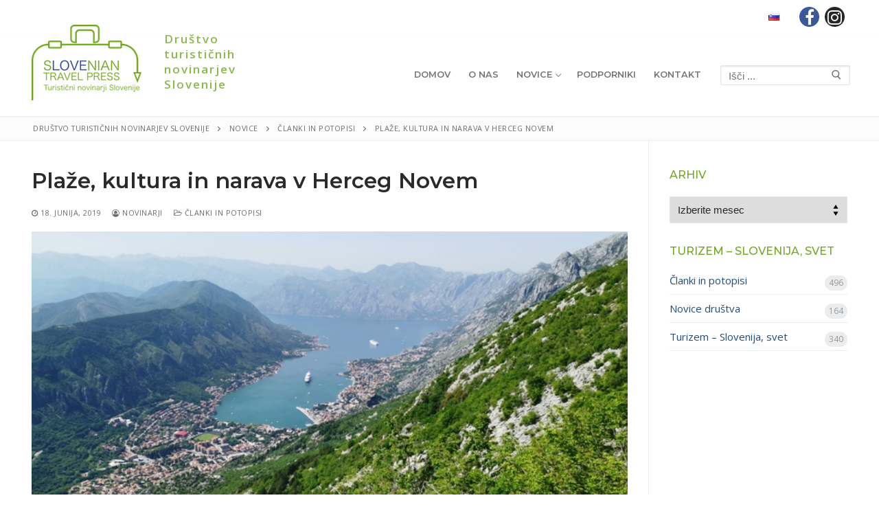

--- FILE ---
content_type: text/html; charset=UTF-8
request_url: https://turisticni-novinarji.si/2019/06/18/plaze-kultura-in-narava-v-herceg-novem/
body_size: 11588
content:
<!doctype html>
<html lang="sl-SI">
<head>
	<meta charset="UTF-8">
	<meta name="viewport" content="width=device-width, initial-scale=1, maximum-scale=10.0, user-scalable=yes">
	<link rel="profile" href="http://gmpg.org/xfn/11">
	<title>Plaže, kultura in narava v Herceg Novem &#8211; Društvo turističnih novinarjev Slovenije</title>
<link rel='dns-prefetch' href='//fonts.googleapis.com' />
<link rel='dns-prefetch' href='//s.w.org' />
<link rel="alternate" type="application/rss+xml" title="Društvo turističnih novinarjev Slovenije &raquo; Vir" href="https://turisticni-novinarji.si/feed/" />
<link rel="alternate" type="application/rss+xml" title="Društvo turističnih novinarjev Slovenije &raquo; Vir komentarjev" href="https://turisticni-novinarji.si/comments/feed/" />
		<script type="text/javascript">
			window._wpemojiSettings = {"baseUrl":"https:\/\/s.w.org\/images\/core\/emoji\/13.0.1\/72x72\/","ext":".png","svgUrl":"https:\/\/s.w.org\/images\/core\/emoji\/13.0.1\/svg\/","svgExt":".svg","source":{"concatemoji":"https:\/\/turisticni-novinarji.si\/wp-includes\/js\/wp-emoji-release.min.js?ver=5.6.16"}};
			!function(e,a,t){var n,r,o,i=a.createElement("canvas"),p=i.getContext&&i.getContext("2d");function s(e,t){var a=String.fromCharCode;p.clearRect(0,0,i.width,i.height),p.fillText(a.apply(this,e),0,0);e=i.toDataURL();return p.clearRect(0,0,i.width,i.height),p.fillText(a.apply(this,t),0,0),e===i.toDataURL()}function c(e){var t=a.createElement("script");t.src=e,t.defer=t.type="text/javascript",a.getElementsByTagName("head")[0].appendChild(t)}for(o=Array("flag","emoji"),t.supports={everything:!0,everythingExceptFlag:!0},r=0;r<o.length;r++)t.supports[o[r]]=function(e){if(!p||!p.fillText)return!1;switch(p.textBaseline="top",p.font="600 32px Arial",e){case"flag":return s([127987,65039,8205,9895,65039],[127987,65039,8203,9895,65039])?!1:!s([55356,56826,55356,56819],[55356,56826,8203,55356,56819])&&!s([55356,57332,56128,56423,56128,56418,56128,56421,56128,56430,56128,56423,56128,56447],[55356,57332,8203,56128,56423,8203,56128,56418,8203,56128,56421,8203,56128,56430,8203,56128,56423,8203,56128,56447]);case"emoji":return!s([55357,56424,8205,55356,57212],[55357,56424,8203,55356,57212])}return!1}(o[r]),t.supports.everything=t.supports.everything&&t.supports[o[r]],"flag"!==o[r]&&(t.supports.everythingExceptFlag=t.supports.everythingExceptFlag&&t.supports[o[r]]);t.supports.everythingExceptFlag=t.supports.everythingExceptFlag&&!t.supports.flag,t.DOMReady=!1,t.readyCallback=function(){t.DOMReady=!0},t.supports.everything||(n=function(){t.readyCallback()},a.addEventListener?(a.addEventListener("DOMContentLoaded",n,!1),e.addEventListener("load",n,!1)):(e.attachEvent("onload",n),a.attachEvent("onreadystatechange",function(){"complete"===a.readyState&&t.readyCallback()})),(n=t.source||{}).concatemoji?c(n.concatemoji):n.wpemoji&&n.twemoji&&(c(n.twemoji),c(n.wpemoji)))}(window,document,window._wpemojiSettings);
		</script>
		<style type="text/css">
img.wp-smiley,
img.emoji {
	display: inline !important;
	border: none !important;
	box-shadow: none !important;
	height: 1em !important;
	width: 1em !important;
	margin: 0 .07em !important;
	vertical-align: -0.1em !important;
	background: none !important;
	padding: 0 !important;
}
</style>
	<link rel='stylesheet' id='wp-block-library-css'  href='https://turisticni-novinarji.si/wp-includes/css/dist/block-library/style.min.css?ver=5.6.16' type='text/css' media='all' />
<link rel='stylesheet' id='advpsStyleSheet-css'  href='http://turisticni-novinarji.si/wp-content/plugins/advanced-post-slider/advps-style.css?ver=5.6.16' type='text/css' media='all' />
<link rel='stylesheet' id='contact-form-7-css'  href='https://turisticni-novinarji.si/wp-content/plugins/contact-form-7/includes/css/styles.css?ver=5.3.2' type='text/css' media='all' />
<link rel='stylesheet' id='font-awesome-css'  href='https://turisticni-novinarji.si/wp-content/plugins/elementor/assets/lib/font-awesome/css/font-awesome.min.css?ver=4.7.0' type='text/css' media='all' />
<link rel='stylesheet' id='customify-google-font-css'  href='//fonts.googleapis.com/css?family=Open+Sans%3A300%2C300i%2C400%2C400i%2C600%2C600i%2C700%2C700i%2C800%2C800i%7CMontserrat%3A100%2C100i%2C200%2C200i%2C300%2C300i%2C400%2C400i%2C500%2C500i%2C600%2C600i%2C700%2C700i%2C800%2C800i%2C900%2C900i%7CSource+Sans+Pro%3A200%2C200i%2C300%2C300i%2C400%2C400i%2C600%2C600i%2C700%2C700i%2C900%2C900i&#038;ver=0.3.5' type='text/css' media='all' />
<link rel='stylesheet' id='customify-style-css'  href='https://turisticni-novinarji.si/wp-content/themes/customify/style.min.css?ver=0.3.5' type='text/css' media='all' />
<style id='customify-style-inline-css' type='text/css'>
#masthead.sticky-active .site-header-inner {box-shadow: 0px 5px 10px 0px rgba(50,50,50,0.06) ;;}.header-top .header--row-inner,.button,button,button.button,input[type="button"],input[type="reset"],input[type="submit"],.button:not(.components-button):not(.customize-partial-edit-shortcut-button), input[type="button"]:not(.components-button):not(.customize-partial-edit-shortcut-button),input[type="reset"]:not(.components-button):not(.customize-partial-edit-shortcut-button), input[type="submit"]:not(.components-button):not(.customize-partial-edit-shortcut-button),.pagination .nav-links > *:hover,.pagination .nav-links span,.nav-menu-desktop.style-full-height .primary-menu-ul > li.current-menu-item > a, .nav-menu-desktop.style-full-height .primary-menu-ul > li.current-menu-ancestor > a,.nav-menu-desktop.style-full-height .primary-menu-ul > li > a:hover,.posts-layout .readmore-button:hover{    background-color: #70a720;}.posts-layout .readmore-button {color: #70a720;}.pagination .nav-links > *:hover,.pagination .nav-links span,.entry-single .tags-links a:hover, .entry-single .cat-links a:hover,.posts-layout .readmore-button,.posts-layout .readmore-button:hover{    border-color: #70a720;}.customify-builder-btn{    background-color: #234e7a;}a                   {                    color: #234e7a;}a:hover, a:focus,.link-meta:hover, .link-meta a:hover{    color: #70a720;}h1, h2, h3, h4, h5, h6 { color: #70a720;}.site-content .widget-title { color: #70a720;}body {font-family: "Open Sans";font-weight: normal;font-size: 15px;line-height: 22px;}h1, h2, h3, h4, h5, h6, .h1, .h2, .h3, .h4, .h5, .h6 {font-family: "Montserrat";font-weight: 600;}.site-branding .site-title, .site-branding .site-title a {font-weight: 600;text-transform: capitalize;font-size: 17px;line-height: 26px;letter-spacing: 2.3px;}#page-cover {background-image: url("https://turisticni-novinarji.si/wp-content/uploads/2018/08/1-STO-Nea-Culpa-d-o-o-F002042-10_zgornja_vipavska_orig_jpg-photo-l-e1535459526621.jpg");}#page-cover {background-position: bottom center;}#page-cover {background-repeat: no-repeat;}#page-cover {background-attachment: fixed;}#page-cover:before {background-color: rgba(109,165,0,0.56);}#page-cover .page-cover-title {font-family: "Source Sans Pro";font-weight: 600;font-size: 63px;letter-spacing: -0.9px;}#page-cover .page-cover-tagline {font-size: 18px;}#page-breadcrumb, #page-titlebar #page-breadcrumb, #page-cover #page-breadcrumb  {background-color: #fcfcfc;} .header--row:not(.header--transparent).header-top .header--row-inner  {background-color: #ffffff;} #header-menu-sidebar-bg:before  {background-color: #2d2d2d;} .sub-menu .li-duplicator {display:none !important;}.header-search_icon-item .search-icon  {color: #666666; text-decoration-color: #666666;} .header-search_icon-item .header-search-modal  {border-style: solid;} .header-search_icon-item .search-field  {border-style: solid;} .header-search_icon-item .search-submit  {color: #606060; text-decoration-color: #606060;} .dark-mode .header-search_box-item .search-form-fields, .header-search_box-item .search-form-fields  {border-style: solid;} .builder-item--primary-menu .nav-menu-desktop .primary-menu-ul > li > a,.builder-item-sidebar .primary-menu-sidebar .primary-menu-ul > li > a {font-family: "Montserrat";font-weight: 600;}a.item--button {font-weight: 700;text-transform: uppercase;font-size: 15px;}a.item--button  {background-color: #ffb900;border-top-left-radius: 3px;border-top-right-radius: 3px;border-bottom-right-radius: 3px;border-bottom-left-radius: 3px;} a.item--button:hover  {background-color: rgba(255,185,0,0.83);} .header-social-icons.customify-builder-social-icons.color-custom li a {background-color: #e2e2e2;}.header-social-icons.customify-builder-social-icons.color-custom li a {color: #636363;}.header-social-icons.customify-builder-social-icons.color-custom li a:hover {background-color: #08417a;}.header-social-icons.customify-builder-social-icons.color-custom li a:hover {color: #ffffff;}#cb-row--footer-main .footer--row-inner {background-color: #70a720}#cb-row--footer-bottom .footer--row-inner {background-color: #70a720}.builder-item--footer_copyright, .builder-item--footer_copyright p {font-weight: 600;}.footer-social-icons.customify-builder-social-icons.color-custom li a {color: #ffffff;}.footer-social-icons.customify-builder-social-icons li a {border-style: none;}.footer-social-icons.customify-builder-social-icons li a {border-radius: 0px;}#blog-posts .entry-inner  {border-style: solid;border-top-width: 0px;border-right-width: 0px;border-bottom-width: 1px;border-left-width: 0px;border-color: #eaecee;border-top-left-radius: 0px;border-top-right-radius: 0px;border-bottom-right-radius: 0px;border-bottom-left-radius: 0px;} #blog-posts .entry-inner:hover  {background-color: rgba(112,167,32,0.13);border-style: solid;border-top-width: 0px;border-right-width: 0px;border-bottom-width: 1px;border-left-width: 0px;} #blog-posts .entry-article-header .entry--item, #blog-posts .entry-article-body .entry--item, #blog-posts .entry-article-media .entry--item {margin-bottom: 0px;}#blog-posts .entry-meta .sep {margin-left: calc( 0px / 2 ); margin-right: calc( 0px / 2 );}#blog-posts .entry-readmore a  {color: #ffffff; text-decoration-color: #ffffff;background-color: #70a720;} .site-content .content-area  {background-color: #FFFFFF;} /* CSS for desktop */#page-cover {text-align: center;}#page-cover .page-cover-inner {min-height: 200px;}.header--row.header-top .customify-grid, .header--row.header-top .style-full-height .primary-menu-ul > li > a {min-height: 49px;}.header--row.header-main .customify-grid, .header--row.header-main .style-full-height .primary-menu-ul > li > a {min-height: 120px;}.header--row.header-bottom .customify-grid, .header--row.header-bottom .style-full-height .primary-menu-ul > li > a {min-height: 55px;}.header--row .builder-first--html {text-align: right;}.site-header .site-branding img { max-width: 160px; } .site-header .cb-row--mobile .site-branding img { width: 160px; }.header--row .builder-item--logo, .builder-item.builder-item--group .item--inner.builder-item--logo {margin-top: -37px;margin-right: 0px;margin-bottom: 0px;margin-left: 0px;}.header--row .builder-first--logo {text-align: left;}.header--row .builder-item--nav-icon, .builder-item.builder-item--group .item--inner.builder-item--nav-icon {margin-right: 23px;}.header--row .builder-first--nav-icon {text-align: right;}.header-search_icon-item .search-submit {margin-left: -40px;}.header--row .builder-item--search_icon, .builder-item.builder-item--group .item--inner.builder-item--search_icon {margin-top: 4px;}.header--row .builder-first--search_icon {text-align: right;}.header-search_box-item .search-form-fields, .header-search_box-item .search-form-fields .search-field {height: 29px;}.header-search_box-item .search-submit svg,.header-search_box-item .header-search-form button.search-submit svg {height: 14px; width: 14px;}.header-search_box-item .search-submit{margin-left: -37px;} .header-search_box-item .woo_bootster_search .search-submit{margin-left: -37px;} .header-search_box-item .header-search-form button.search-submit{margin-left:-37px;}.header--row .builder-first--search_box {text-align: right;}.header--row .builder-item--primary-menu, .builder-item.builder-item--group .item--inner.builder-item--primary-menu {margin-top: 10px;margin-right: 0px;margin-bottom: 10px;margin-left: 10px;}.header--row .builder-first--primary-menu {text-align: right;}a.item--button  {padding-top: 5px;padding-right: 15px;padding-bottom: 7px;padding-left: 15px;} .header--row .builder-first--button {text-align: right;}.header-social-icons.customify-builder-social-icons li a { font-size: 24px; }.header-social-icons.customify-builder-social-icons li a {padding: 0.1em;}.header-social-icons.customify-builder-social-icons li {margin-left: 4px; margin-right: 4px;}.header--row .builder-first--social-icons {text-align: right;}.header--row .builder-first--html_2 {text-align: center;}.footer-social-icons.customify-builder-social-icons li a { font-size: 24px; }.footer-social-icons.customify-builder-social-icons li a {padding: 0.1em;}.footer-social-icons.customify-builder-social-icons li {margin-left: 5px; margin-right: 5px;}.footer--row .builder-first--footer-social-icons {text-align: right;}#blog-posts .entry-inner  {margin-top: 0px;margin-right: 0px;margin-bottom: 0px;margin-left: 0px;padding-top: 15px;padding-right: 10px;padding-bottom: 15px;padding-left: 0px;} /* CSS for tablet */@media screen and (max-width: 1024px) { #page-cover .page-cover-inner {min-height: 250px;}.header--row .builder-first--html {text-align: right;}.header--row .builder-item--logo, .builder-item.builder-item--group .item--inner.builder-item--logo {margin-top: 0px;margin-right: 0px;margin-bottom: 0px;margin-left: 0px;}.header--row .builder-item--nav-icon, .builder-item.builder-item--group .item--inner.builder-item--nav-icon {margin-top: 0px;margin-right: 0px;margin-bottom: 0px;margin-left: 0px;}.header--row .builder-first--nav-icon {text-align: right;}.header-search_icon-item .search-submit {margin-left: -40px;}.header-search_box-item .search-submit{margin-left: -42px;} .header-search_box-item .woo_bootster_search .search-submit{margin-left: -42px;} .header-search_box-item .header-search-form button.search-submit{margin-left:-42px;}.header--row .builder-first--button {text-align: right;} }/* CSS for mobile */@media screen and (max-width: 568px) { #page-cover .page-cover-inner {min-height: 200px;}.header--row.header-top .customify-grid, .header--row.header-top .style-full-height .primary-menu-ul > li > a {min-height: 49px;}.header--row.header-main .customify-grid, .header--row.header-main .style-full-height .primary-menu-ul > li > a {min-height: 71px;}.header--row .builder-first--html {text-align: right;}.header--row .builder-item--logo, .builder-item.builder-item--group .item--inner.builder-item--logo {margin-top: 0px;margin-right: 0px;margin-bottom: 0px;margin-left: 0px;}.header--row .builder-item--nav-icon, .builder-item.builder-item--group .item--inner.builder-item--nav-icon {margin-right: 0px;}.header--row .builder-first--nav-icon {text-align: right;}.header-search_icon-item .search-submit {margin-left: -40px;}.header-search_box-item .search-submit{margin-left: -42px;} .header-search_box-item .woo_bootster_search .search-submit{margin-left: -42px;} .header-search_box-item .header-search-form button.search-submit{margin-left:-42px;}a.item--button  {padding-top: 7px;padding-right: 7px;padding-bottom: 9px;padding-left: 7px;} .header--row .builder-first--button {text-align: right;}.header-social-icons.customify-builder-social-icons li a { font-size: 22px; }.header-social-icons.customify-builder-social-icons li a {padding: 0.1em;}.header-social-icons.customify-builder-social-icons li {margin-left: 11px; margin-right: 11px;}.footer--row .builder-item--footer-1, .builder-item.builder-item--group .item--inner.builder-item--footer-1 {margin-top: 0px;}.footer--row .builder-first--footer-1 {text-align: center;}.footer--row .builder-item--footer-2, .builder-item.builder-item--group .item--inner.builder-item--footer-2 {margin-top: 20px;margin-right: 0px;margin-bottom: 0px;margin-left: 0px;}.footer--row .builder-first--footer-2 {text-align: center;}.footer--row .builder-item--footer-3, .builder-item.builder-item--group .item--inner.builder-item--footer-3 {margin-top: 20px;}.footer--row .builder-first--footer-3 {text-align: center;}.footer--row .builder-item--footer-4, .builder-item.builder-item--group .item--inner.builder-item--footer-4 {margin-top: 20px;}.footer--row .builder-first--footer-4 {text-align: center;} }
</style>
<link rel='stylesheet' id='customify-customify-pro-css-all-css'  href='http://turisticni-novinarji.si/wp-content/uploads/customify-pro.css?ver=0.3.5' type='text/css' media='all' />
<script type='text/javascript' id='jquery-core-js-extra'>
/* <![CDATA[ */
var Customify_Pro_JS = {"header_sticky_up":"","scrolltop_duration":"500","scrolltop_offset":"100","megaMenu":{"ajax_url":"https:\/\/turisticni-novinarji.si\/wp-admin\/admin-ajax.php","loading_icon":"<div class=\"mega-spinner\"><div class=\"uil-squares-css\" style=\"transform:scale(0.4);\"><div><div><\/div><\/div><div><div><\/div><\/div><div><div><\/div><\/div><div><div><\/div><\/div><div><div><\/div><\/div><div><div><\/div><\/div><div><div><\/div><\/div><div><div><\/div><\/div><\/div><\/div>","theme_support":[]}};
/* ]]> */
</script>
<script type='text/javascript' src='https://turisticni-novinarji.si/wp-includes/js/jquery/jquery.min.js?ver=3.5.1' id='jquery-core-js'></script>
<script type='text/javascript' src='https://turisticni-novinarji.si/wp-includes/js/jquery/jquery-migrate.min.js?ver=3.3.2' id='jquery-migrate-js'></script>
<script type='text/javascript' src='http://turisticni-novinarji.si/wp-content/plugins/advanced-post-slider/js/advps.frnt.script.js?ver=5.6.16' id='advps_front_script-js'></script>
<script type='text/javascript' src='http://turisticni-novinarji.si/wp-content/plugins/advanced-post-slider/bxslider/jquery.bxslider.min.js?ver=5.6.16' id='advps_jbx-js'></script>
<link rel="https://api.w.org/" href="https://turisticni-novinarji.si/wp-json/" /><link rel="alternate" type="application/json" href="https://turisticni-novinarji.si/wp-json/wp/v2/posts/4333" /><link rel="EditURI" type="application/rsd+xml" title="RSD" href="https://turisticni-novinarji.si/xmlrpc.php?rsd" />
<link rel="wlwmanifest" type="application/wlwmanifest+xml" href="https://turisticni-novinarji.si/wp-includes/wlwmanifest.xml" /> 
<meta name="generator" content="WordPress 5.6.16" />
<link rel="canonical" href="https://turisticni-novinarji.si/2019/06/18/plaze-kultura-in-narava-v-herceg-novem/" />
<link rel='shortlink' href='https://turisticni-novinarji.si/?p=4333' />
<link rel="alternate" type="application/json+oembed" href="https://turisticni-novinarji.si/wp-json/oembed/1.0/embed?url=https%3A%2F%2Fturisticni-novinarji.si%2F2019%2F06%2F18%2Fplaze-kultura-in-narava-v-herceg-novem%2F" />
<link rel="alternate" type="text/xml+oembed" href="https://turisticni-novinarji.si/wp-json/oembed/1.0/embed?url=https%3A%2F%2Fturisticni-novinarji.si%2F2019%2F06%2F18%2Fplaze-kultura-in-narava-v-herceg-novem%2F&#038;format=xml" />
<!-- start Simple Custom CSS and JS -->
<style type="text/css">
h2, .elementor-widget-heading.elementor-widget-heading .elementor-heading-title {
     color:#234e7a;
}

.elementor-widget-image-box .elementor-image-box-content .elementor-image-box-title {
    color: #70a720;
}


#cb-row--footer-main {
  	background-attachment: fixed;
    /*background-color: #81ab42;    */
    background-repeat: no-repeat;
    background-blend-mode: soft-light!important;
}

/*Carousels silders*/
.wcp-carousel-main-wrap .rpc-title{
	margin-top: 10px;
}
.wcp-carousel-main-wrap .slick-prev, .wcp-carousel-main-wrap .slick-next{
    top: 40%!important;
}
.wcp-carousel-main-wrap .slick-prev{
    left: -7px!important;
}
.wcp-carousel-main-wrap .slick-next{
    right:-5px!important;
}</style>
<!-- end Simple Custom CSS and JS -->
<!-- start Simple Custom CSS and JS -->
<style type="text/css">
body .site-branding img {
    max-width: 31vw;
    margin-right: 2vw;
}

.site-branding .site-title a {    
    font-weight: 600;
  	font-size:17px;
    line-height:22px;
    letter-spacing: 2px;
    color: #8ab94f;
}
.current_language{
  margin: 0px 10px;
}
@media screen and (max-width: 568px){
  .site-branding .site-title a {    
      font-size:13px;
      line-height:17px;
  }
}

#masthead.sticky #masthead-inner {
    z-index: 10000;
}

site-branding .site-title, .site-branding .site-title a {
    text-transform: initial;
}</style>
<!-- end Simple Custom CSS and JS -->
<!-- start Simple Custom CSS and JS -->
<style type="text/css">
.elementor-element.elementor-button-success .elementor-button{
  background-color:#70a720;
  color:#ffffff;
}</style>
<!-- end Simple Custom CSS and JS -->
<!-- start Simple Custom CSS and JS -->
<style type="text/css">
#uvodni-slider-prva-stran .elementor-image-carousel-caption{    
    position: absolute;
    z-index: 10000;
    top: 0px;
    /*width: 100vw;*/
    color: white;
    bottom: 0px;
    left: 0px;
    right: 0px;
    align-items: center;
    display: flex;
    flex-flow: column;
    justify-content: center;
    font-size:3.1vmin!important;
}

#uvodni-slider-prva-stran .elementor-image-carousel-caption h2{    
    color: white;
}

#uvodni-slider-prva-stran .elementor-image-carousel-caption p{    
    font-size: 1.1em;
    line-height: 0.6;
}

#uvodni-slider-prva-stran .slick-slide {
    position: relative;
}</style>
<!-- end Simple Custom CSS and JS -->
<link rel="alternate" hreflang="x-default" href="https://turisticni-novinarji.si/2019/06/18/plaze-kultura-in-narava-v-herceg-novem/" title="Slovenščina" />
		<style type="text/css" id="wp-custom-css">
			div.wpforms-container-full .wpforms-form input[type=submit], 
div.wpforms-container-full .wpforms-form button[type=submit] {
    background-color: #ffb900; /* Grey background */
    border: none;
    color: #fff; /* Text color */
    font-size: 1em; /* Size of text */
    padding: 13px 15px; /* Distance between text and border */
	width: 100%;
}

div.wpforms-container-full .wpforms-form input[type=submit]:hover, 
div.wpforms-container-full .wpforms-form input[type=submit]:active, 
div.wpforms-container-full .wpforms-form button[type=submit]:hover, 
div.wpforms-container-full .wpforms-form button[type=submit]:active, 
div.wpforms-container-full .wpforms-form .wpforms-page-button:hover, 
div.wpforms-container-full .wpforms-form .wpforms-page-button:active {
    box-shadow: inset 0 0 0 120px rgba(0,0,0,.18);
	background-color: #ffb900; /* Grey background */
    border: none;
    color: #fff; /* Text color */
    font-size: 1em; /* Size of text */
    padding: 13px 15px; /* Distance between text and border */
	width: 100%;
}		</style>
		</head>

<body class="post-template-default single single-post postid-4333 single-format-standard wp-custom-logo content-sidebar main-layout-content-sidebar sidebar_vertical_border site-full-width menu_sidebar_dropdown elementor-default elementor-kit-6650">
<div id="page" class="site box-shadow">
	<a class="skip-link screen-reader-text" href="#site-content">Preskoči na vsebino</a>
	<a class="close is-size-medium  close-panel close-sidebar-panel" href="#">
        <span class="hamburger hamburger--squeeze is-active">
            <span class="hamburger-box">
              <span class="hamburger-inner"><span class="screen-reader-text">Meni</span></span>
            </span>
        </span>
        <span class="screen-reader-text">Zapri</span>
        </a><header id="masthead" class="site-header header-"><div id="masthead-inner" class="site-header-inner">							<div  class="header-top header--row hide-on-mobile hide-on-tablet layout-full-contained header--sticky"  id="cb-row--header-top"  data-row-id="top"  data-show-on="desktop">
								<div class="header--row-inner header-top-inner dark-mode">
									<div class="customify-container">
										<div class="customify-grid  customify-grid-middle"><div class="customify-col-4_md-4_sm-4 builder-item builder-first--html_2" data-push-left="off-4"><div class="item--inner builder-item--html_2" data-section="header_html_2" data-item-id="html_2" ><div class="builder-header-html_2-item item--html"></div></div></div><div class="customify-col-4_md-4_sm-4 builder-item builder-first--html builder-item--group" data-push-left=""><div class="item--inner builder-item--html" data-section="header_html" data-item-id="html" ><div class="builder-header-html-item item--html"><a href="https://turisticni-novinarji.si/2019/06/18/plaze-kultura-in-narava-v-herceg-novem/" title="Slovenščina" class="current_language"><img src="https://turisticni-novinarji.si/wp-content/plugins/multisite-language-switcher/flags/si.png" alt="sl_SI"/></a>
</div></div><div class="item--inner builder-item--social-icons" data-section="header_social_icons" data-item-id="social-icons" ><ul class="header-social-icons customify-builder-social-icons color-default"><li><a class="social-icon-facebook-f shape-circle" rel="nofollow" target="_blank" href="https://www.facebook.com/turisticninovinarji.slovenije.7"><i class="icon fa fa-facebook-f" title="Facebook"></i></a></li><li><a class="social-icon-instagram shape-circle" rel="nofollow" target="_blank" href="https://www.instagram.com/sloveniantravelpress/"><i class="icon fa fa-instagram" title="Instagram"></i></a></li></ul></div></div></div>									</div>
								</div>
							</div>
														<div  class="header-main header--row layout-full-contained header--sticky"  id="cb-row--header-main"  data-row-id="main"  data-show-on="desktop mobile">
								<div class="header--row-inner header-main-inner light-mode">
									<div class="customify-container">
										<div class="customify-grid cb-row--desktop hide-on-mobile hide-on-tablet customify-grid-middle"><div class="customify-col-3_md-3_sm-3 builder-item builder-first--logo" data-push-left=""><div class="item--inner builder-item--logo" data-section="title_tagline" data-item-id="logo" >		<div class="site-branding logo-left no-tran-logo no-sticky-logo">
						<a href="https://turisticni-novinarji.si/" class="logo-link" rel="home" itemprop="url">
				<img class="site-img-logo" src="https://turisticni-novinarji.si/wp-content/uploads/2018/07/stp_logotip.png" alt="Društvo turističnih novinarjev Slovenije">
							</a>
			<div class="site-name-desc">						<p class="site-title">
							<a href="https://turisticni-novinarji.si/" rel="home">Društvo turističnih novinarjev Slovenije</a>
						</p>
						</div>		</div><!-- .site-branding -->
		</div></div><div class="customify-col-7_md-7_sm-7 builder-item builder-first--primary-menu" data-push-left=""><div class="item--inner builder-item--primary-menu has_menu" data-section="header_menu_primary" data-item-id="primary-menu" ><nav  id="site-navigation-main-desktop" class="site-navigation primary-menu primary-menu-main nav-menu-desktop primary-menu-desktop style-plain"><ul id="menu-primary" class="primary-menu-ul menu nav-menu"><li id="menu-item--main-desktop-1479" class="menu-item menu-item-type-post_type menu-item-object-page menu-item-home menu-item-1479"><a href="https://turisticni-novinarji.si/"><span class="link-before">Domov</span></a></li>
<li id="menu-item--main-desktop-1391" class="menu-item menu-item-type-post_type menu-item-object-page menu-item-1391"><a href="https://turisticni-novinarji.si/o-nas-2/"><span class="link-before">O nas</span></a></li>
<li id="menu-item--main-desktop-1392" class="menu-item menu-item-type-post_type menu-item-object-page current_page_parent menu-item-has-children menu-item-1392"><a href="https://turisticni-novinarji.si/novice/"><span class="link-before">Novice<span class="nav-icon-angle">&nbsp;</span></span></a>
<ul class="sub-menu sub-lv-0">
	<li id="menu-item--main-desktop-1443" class="menu-item menu-item-type-taxonomy menu-item-object-category menu-item-1443"><a href="https://turisticni-novinarji.si/category/novice-drustva/"><span class="link-before">Novice društva</span></a></li>
	<li id="menu-item--main-desktop-1482" class="menu-item menu-item-type-taxonomy menu-item-object-category current-post-ancestor current-menu-parent current-post-parent menu-item-1482"><a href="https://turisticni-novinarji.si/category/clanki-in-potopisi/"><span class="link-before">Članki in potopisi</span></a></li>
	<li id="menu-item--main-desktop-1480" class="menu-item menu-item-type-taxonomy menu-item-object-category menu-item-1480"><a href="https://turisticni-novinarji.si/category/turizem-slovenija-svet/"><span class="link-before">Turizem &#8211; Slovenija, svet</span></a></li>
</ul>
</li>
<li id="menu-item--main-desktop-1494" class="menu-item menu-item-type-post_type menu-item-object-page menu-item-1494"><a href="https://turisticni-novinarji.si/podporniki/"><span class="link-before">Podporniki</span></a></li>
<li id="menu-item--main-desktop-1393" class="menu-item menu-item-type-post_type menu-item-object-page menu-item-1393"><a href="https://turisticni-novinarji.si/kontakt/"><span class="link-before">Kontakt</span></a></li>
</ul></nav></div></div><div class="customify-col-2_md-2_sm-2 builder-item builder-first--search_box" data-push-left=""><div class="item--inner builder-item--search_box" data-section="search_box" data-item-id="search_box" ><div class="header-search_box-item item--search_box">		<form role="search" class="header-search-form " action="https://turisticni-novinarji.si/">
			<div class="search-form-fields">
				<span class="screen-reader-text">Poišči:</span>
				
				<input type="search" class="search-field" placeholder="Išči ..." value="" name="s" title="Poišči:" />

							</div>
			<button type="submit" class="search-submit">
				<svg aria-hidden="true" focusable="false" role="presentation" xmlns="http://www.w3.org/2000/svg" width="20" height="21" viewBox="0 0 20 21">
					<path fill="currentColor" fill-rule="evenodd" d="M12.514 14.906a8.264 8.264 0 0 1-4.322 1.21C3.668 16.116 0 12.513 0 8.07 0 3.626 3.668.023 8.192.023c4.525 0 8.193 3.603 8.193 8.047 0 2.033-.769 3.89-2.035 5.307l4.999 5.552-1.775 1.597-5.06-5.62zm-4.322-.843c3.37 0 6.102-2.684 6.102-5.993 0-3.31-2.732-5.994-6.102-5.994S2.09 4.76 2.09 8.07c0 3.31 2.732 5.993 6.102 5.993z"></path>
				</svg>
			</button>
		</form>
		</div></div></div></div><div class="cb-row--mobile hide-on-desktop customify-grid customify-grid-middle"><div class="customify-col-8_md-8_sm-8 builder-item builder-first--logo" data-push-left=""><div class="item--inner builder-item--logo" data-section="title_tagline" data-item-id="logo" >		<div class="site-branding logo-left no-tran-logo no-sticky-logo">
						<a href="https://turisticni-novinarji.si/" class="logo-link" rel="home" itemprop="url">
				<img class="site-img-logo" src="https://turisticni-novinarji.si/wp-content/uploads/2018/07/stp_logotip.png" alt="Društvo turističnih novinarjev Slovenije">
							</a>
			<div class="site-name-desc">						<p class="site-title">
							<a href="https://turisticni-novinarji.si/" rel="home">Društvo turističnih novinarjev Slovenije</a>
						</p>
						</div>		</div><!-- .site-branding -->
		</div></div><div class="customify-col-4_md-4_sm-4 builder-item builder-first--html builder-item--group" data-push-left=""><div class="item--inner builder-item--html" data-section="header_html" data-item-id="html" ><div class="builder-header-html-item item--html"><a href="https://turisticni-novinarji.si/2019/06/18/plaze-kultura-in-narava-v-herceg-novem/" title="Slovenščina" class="current_language"><img src="https://turisticni-novinarji.si/wp-content/plugins/multisite-language-switcher/flags/si.png" alt="sl_SI"/></a>
</div></div><div class="item--inner builder-item--nav-icon" data-section="header_menu_icon" data-item-id="nav-icon" >		<a class="menu-mobile-toggle item-button is-size-desktop-medium is-size-tablet-medium is-size-mobile-medium">
			<span class="hamburger hamburger--squeeze">
				<span class="hamburger-box">
					<span class="hamburger-inner"></span>
				</span>
			</span>
			<span class="nav-icon--label hide-on-desktop hide-on-tablet hide-on-mobile">Meni</span></a>
		</div></div></div>									</div>
								</div>
							</div>
							<div id="header-menu-sidebar" class="header-menu-sidebar menu-sidebar-panel dark-mode"><div id="header-menu-sidebar-bg" class="header-menu-sidebar-bg"><div id="header-menu-sidebar-inner" class="header-menu-sidebar-inner"><div class="builder-item-sidebar mobile-item--search_box"><div class="item--inner" data-item-id="search_box" data-section="search_box"><div class="header-search_box-item item--search_box">		<form role="search" class="header-search-form " action="https://turisticni-novinarji.si/">
			<div class="search-form-fields">
				<span class="screen-reader-text">Poišči:</span>
				
				<input type="search" class="search-field" placeholder="Išči ..." value="" name="s" title="Poišči:" />

							</div>
			<button type="submit" class="search-submit">
				<svg aria-hidden="true" focusable="false" role="presentation" xmlns="http://www.w3.org/2000/svg" width="20" height="21" viewBox="0 0 20 21">
					<path fill="currentColor" fill-rule="evenodd" d="M12.514 14.906a8.264 8.264 0 0 1-4.322 1.21C3.668 16.116 0 12.513 0 8.07 0 3.626 3.668.023 8.192.023c4.525 0 8.193 3.603 8.193 8.047 0 2.033-.769 3.89-2.035 5.307l4.999 5.552-1.775 1.597-5.06-5.62zm-4.322-.843c3.37 0 6.102-2.684 6.102-5.993 0-3.31-2.732-5.994-6.102-5.994S2.09 4.76 2.09 8.07c0 3.31 2.732 5.993 6.102 5.993z"></path>
				</svg>
			</button>
		</form>
		</div></div></div><div class="builder-item-sidebar mobile-item--primary-menu mobile-item--menu "><div class="item--inner" data-item-id="primary-menu" data-section="header_menu_primary"><nav  id="site-navigation-sidebar-mobile" class="site-navigation primary-menu primary-menu-sidebar nav-menu-mobile primary-menu-mobile style-plain"><ul id="menu-primary" class="primary-menu-ul menu nav-menu"><li id="menu-item--sidebar-mobile-1479" class="menu-item menu-item-type-post_type menu-item-object-page menu-item-home menu-item-1479"><a href="https://turisticni-novinarji.si/"><span class="link-before">Domov</span></a></li>
<li id="menu-item--sidebar-mobile-1391" class="menu-item menu-item-type-post_type menu-item-object-page menu-item-1391"><a href="https://turisticni-novinarji.si/o-nas-2/"><span class="link-before">O nas</span></a></li>
<li id="menu-item--sidebar-mobile-1392" class="menu-item menu-item-type-post_type menu-item-object-page current_page_parent menu-item-has-children menu-item-1392"><a href="https://turisticni-novinarji.si/novice/"><span class="link-before">Novice<span class="nav-icon-angle">&nbsp;</span></span></a>
<ul class="sub-menu sub-lv-0">
	<li id="menu-item--sidebar-mobile-1443" class="menu-item menu-item-type-taxonomy menu-item-object-category menu-item-1443"><a href="https://turisticni-novinarji.si/category/novice-drustva/"><span class="link-before">Novice društva</span></a></li>
	<li id="menu-item--sidebar-mobile-1482" class="menu-item menu-item-type-taxonomy menu-item-object-category current-post-ancestor current-menu-parent current-post-parent menu-item-1482"><a href="https://turisticni-novinarji.si/category/clanki-in-potopisi/"><span class="link-before">Članki in potopisi</span></a></li>
	<li id="menu-item--sidebar-mobile-1480" class="menu-item menu-item-type-taxonomy menu-item-object-category menu-item-1480"><a href="https://turisticni-novinarji.si/category/turizem-slovenija-svet/"><span class="link-before">Turizem &#8211; Slovenija, svet</span></a></li>
</ul>
</li>
<li id="menu-item--sidebar-mobile-1494" class="menu-item menu-item-type-post_type menu-item-object-page menu-item-1494"><a href="https://turisticni-novinarji.si/podporniki/"><span class="link-before">Podporniki</span></a></li>
<li id="menu-item--sidebar-mobile-1393" class="menu-item menu-item-type-post_type menu-item-object-page menu-item-1393"><a href="https://turisticni-novinarji.si/kontakt/"><span class="link-before">Kontakt</span></a></li>
</ul></nav></div></div><div class="builder-item-sidebar mobile-item--social-icons"><div class="item--inner" data-item-id="social-icons" data-section="header_social_icons"><ul class="header-social-icons customify-builder-social-icons color-default"><li><a class="social-icon-facebook-f shape-circle" rel="nofollow" target="_blank" href="https://www.facebook.com/turisticninovinarji.slovenije.7"><i class="icon fa fa-facebook-f" title="Facebook"></i></a></li><li><a class="social-icon-instagram shape-circle" rel="nofollow" target="_blank" href="https://www.instagram.com/sloveniantravelpress/"><i class="icon fa fa-instagram" title="Instagram"></i></a></li></ul></div></div></div></div></div></div></header>			<div id="page-breadcrumb" class="page-header--item page-breadcrumb breadcrumb--after_header  text-uppercase text-xsmall link-meta">
				<div class="page-breadcrumb-inner customify-container">
					<ul class="page-breadcrumb-list">
						<li class="home"><span><a title="Go to Društvo turističnih novinarjev Slovenije." href="https://turisticni-novinarji.si" class="home"><span>Društvo turističnih novinarjev Slovenije</span></a></span></li>
<li class="post-root post post-post"><span><a title="Go to Novice." href="https://turisticni-novinarji.si/novice/" class="post-root post post-post"><span>Novice</span></a></span></li>
<li class="taxonomy category"><span><a title="Go to the Članki in potopisi category archives." href="https://turisticni-novinarji.si/category/clanki-in-potopisi/" class="taxonomy category"><span>Članki in potopisi</span></a></span></li>
<li class="post post-post current-item"><span><span class="post post-post current-item">Plaže, kultura in narava v Herceg Novem</span></span></li>
					</ul>
				</div>
			</div>
				<div id="site-content" class="site-content">
		<div class="customify-container">
			<div class="customify-grid">
				<main id="main" class="content-area customify-col-9_sm-12">
						<div class="content-inner">
				<article id="post-4333" class="entry entry-single post-4333 post type-post status-publish format-standard has-post-thumbnail hentry category-clanki-in-potopisi tag-boka-kotorska tag-crna-gora tag-herceg-novi tag-matjaz-markic">
			<h1 class="entry-title entry--item h2">Plaže, kultura in narava v Herceg Novem</h1>			<div class="entry-meta entry--item text-uppercase text-xsmall link-meta">
				<span class="meta-item posted-on"><a href="https://turisticni-novinarji.si/2019/06/18/plaze-kultura-in-narava-v-herceg-novem/" rel="bookmark"><i class="fa fa-clock-o" aria-hidden="true"></i> <time class="entry-date published" datetime="2019-06-18T21:15:00+02:00">18. junija, 2019</time></a></span><span class="sep"></span><span class="meta-item byline"> <span class="author vcard"><a class="url fn n" href="https://turisticni-novinarji.si/author/novinarji/"><i class="fa fa-user-circle-o"></i> novinarji</a></span></span><span class="sep"></span><span class="meta-item meta-cat"><a href="https://turisticni-novinarji.si/category/clanki-in-potopisi/" rel="tag"><i class="fa fa-folder-open-o" aria-hidden="true"></i> Članki in potopisi</a></span>			</div><!-- .entry-meta -->
						<div class="entry-thumbnail has-thumb">
				<img width="1024" height="492" src="https://turisticni-novinarji.si/wp-content/uploads/2019/06/boka-kotorska-foto-matjaz-markic1.jpg" class="attachment-full size-full wp-post-image" alt="" loading="lazy" srcset="https://turisticni-novinarji.si/wp-content/uploads/2019/06/boka-kotorska-foto-matjaz-markic1.jpg 1024w, https://turisticni-novinarji.si/wp-content/uploads/2019/06/boka-kotorska-foto-matjaz-markic1-300x144.jpg 300w, https://turisticni-novinarji.si/wp-content/uploads/2019/06/boka-kotorska-foto-matjaz-markic1-768x369.jpg 768w" sizes="(max-width: 1024px) 100vw, 1024px" />			</div>
						<div class="entry-content entry--item">
			<p><strong>Matjaž Markič</strong>, portal <a href="http://www.moj.malcek.si">www.moj.malcek.si</a>, 18. junij 2019 &#8211; Globok naravni zaliv Boka Kotorska v Črni gori od nekdaj navdušuje z modrino morja, lepoto peščenih plaž in s ponekod še vedno divjo, prvinsko naravo. Čeprav je razvoj turizma marsikje spremenil podobo obale, je še vedno mogoče najti mirne in odmaknjene kotičke in plaže. Kdor pa si želi več vrveža in turistične ponudbe vseh vrst, seveda najde tudi to. Zaradi številnih vplivov je v starem delu mesta zelo zanimiva arhitektura, tako da je mogoče počitnice ob morju združiti z ogledi mesta. Mesto je ponosno tudi na svoj kulturni značaj.</p>
<p><a href="http://www.mojmalcek.si/clanki_in_nasveti/prosti_cas/572/plaze_kultura_in_narava_v_herceg_novem.html">Plaže, kultura in narava v Herceg Novem</a></p>
		</div><!-- .entry-content -->
		<div class="entry--item entry-tags tags-links">Tagged <a href="https://turisticni-novinarji.si/tag/boka-kotorska/" rel="tag">Boka Kotorska</a>, <a href="https://turisticni-novinarji.si/tag/crna-gora/" rel="tag">Črna gora</a>, <a href="https://turisticni-novinarji.si/tag/herceg-novi/" rel="tag">Herceg Novi</a>, <a href="https://turisticni-novinarji.si/tag/matjaz-markic/" rel="tag">Matjaž Markič</a></div><div class="entry-post-navigation entry--item">
	<nav class="navigation post-navigation" role="navigation" aria-label="Posts">
		<h2 class="screen-reader-text">Navigacija prispevka</h2>
		<div class="nav-links"><div class="nav-previous"><a href="https://turisticni-novinarji.si/2019/06/15/v-globalni-digitalni-kampanji-sto-ze-cez-500-milijonov-prikazov-oglasov/" rel="prev"><span class="meta-nav text-uppercase text-xsmall color-meta" aria-hidden="true">Previous</span> <span class="screen-reader-text">Previous post:</span> <span class="post-title text-large">V globalni digitalni kampanji STO že čez 500 milijonov prikazov oglasov</span></a></div><div class="nav-next"><a href="https://turisticni-novinarji.si/2019/06/19/gastronomija-je-velika-priloznost-slovenskega-turizma/" rel="next"><span class="meta-nav text-uppercase text-xsmall color-meta" aria-hidden="true">Next</span> <span class="screen-reader-text">Next post:</span> <span class="post-title text-large">Gastronomija je velika priložnost slovenskega turizma</span></a></div></div>
	</nav></div>		</article>
			</div><!-- #.content-inner -->
              			</main><!-- #main -->
			<aside id="sidebar-primary" class="sidebar-primary customify-col-3_sm-12">
	<div class="sidebar-primary-inner sidebar-inner widget-area">
		<section id="archives-6" class="widget widget_archive"><h4 class="widget-title">Arhiv</h4>		<label class="screen-reader-text" for="archives-dropdown-6">Arhiv</label>
		<select id="archives-dropdown-6" name="archive-dropdown">
			
			<option value="">Izberite mesec</option>
				<option value='https://turisticni-novinarji.si/2025/12/'> december 2025 &nbsp;(9)</option>
	<option value='https://turisticni-novinarji.si/2025/11/'> november 2025 &nbsp;(7)</option>
	<option value='https://turisticni-novinarji.si/2025/10/'> oktober 2025 &nbsp;(1)</option>
	<option value='https://turisticni-novinarji.si/2025/09/'> september 2025 &nbsp;(9)</option>
	<option value='https://turisticni-novinarji.si/2025/08/'> avgust 2025 &nbsp;(3)</option>
	<option value='https://turisticni-novinarji.si/2025/07/'> julij 2025 &nbsp;(7)</option>
	<option value='https://turisticni-novinarji.si/2025/06/'> junij 2025 &nbsp;(7)</option>
	<option value='https://turisticni-novinarji.si/2025/05/'> maj 2025 &nbsp;(3)</option>
	<option value='https://turisticni-novinarji.si/2025/04/'> april 2025 &nbsp;(2)</option>
	<option value='https://turisticni-novinarji.si/2025/03/'> marec 2025 &nbsp;(2)</option>
	<option value='https://turisticni-novinarji.si/2025/02/'> februar 2025 &nbsp;(2)</option>
	<option value='https://turisticni-novinarji.si/2025/01/'> januar 2025 &nbsp;(4)</option>
	<option value='https://turisticni-novinarji.si/2024/12/'> december 2024 &nbsp;(8)</option>
	<option value='https://turisticni-novinarji.si/2024/11/'> november 2024 &nbsp;(11)</option>
	<option value='https://turisticni-novinarji.si/2024/10/'> oktober 2024 &nbsp;(3)</option>
	<option value='https://turisticni-novinarji.si/2024/09/'> september 2024 &nbsp;(4)</option>
	<option value='https://turisticni-novinarji.si/2024/08/'> avgust 2024 &nbsp;(2)</option>
	<option value='https://turisticni-novinarji.si/2024/07/'> julij 2024 &nbsp;(1)</option>
	<option value='https://turisticni-novinarji.si/2024/06/'> junij 2024 &nbsp;(8)</option>
	<option value='https://turisticni-novinarji.si/2024/05/'> maj 2024 &nbsp;(10)</option>
	<option value='https://turisticni-novinarji.si/2024/04/'> april 2024 &nbsp;(9)</option>
	<option value='https://turisticni-novinarji.si/2024/03/'> marec 2024 &nbsp;(6)</option>
	<option value='https://turisticni-novinarji.si/2024/02/'> februar 2024 &nbsp;(7)</option>
	<option value='https://turisticni-novinarji.si/2024/01/'> januar 2024 &nbsp;(8)</option>
	<option value='https://turisticni-novinarji.si/2023/12/'> december 2023 &nbsp;(4)</option>
	<option value='https://turisticni-novinarji.si/2023/11/'> november 2023 &nbsp;(10)</option>
	<option value='https://turisticni-novinarji.si/2023/10/'> oktober 2023 &nbsp;(6)</option>
	<option value='https://turisticni-novinarji.si/2023/09/'> september 2023 &nbsp;(12)</option>
	<option value='https://turisticni-novinarji.si/2023/08/'> avgust 2023 &nbsp;(6)</option>
	<option value='https://turisticni-novinarji.si/2023/07/'> julij 2023 &nbsp;(11)</option>
	<option value='https://turisticni-novinarji.si/2023/06/'> junij 2023 &nbsp;(6)</option>
	<option value='https://turisticni-novinarji.si/2023/05/'> maj 2023 &nbsp;(19)</option>
	<option value='https://turisticni-novinarji.si/2023/04/'> april 2023 &nbsp;(11)</option>
	<option value='https://turisticni-novinarji.si/2023/03/'> marec 2023 &nbsp;(9)</option>
	<option value='https://turisticni-novinarji.si/2023/02/'> februar 2023 &nbsp;(6)</option>
	<option value='https://turisticni-novinarji.si/2023/01/'> januar 2023 &nbsp;(8)</option>
	<option value='https://turisticni-novinarji.si/2022/12/'> december 2022 &nbsp;(8)</option>
	<option value='https://turisticni-novinarji.si/2022/11/'> november 2022 &nbsp;(11)</option>
	<option value='https://turisticni-novinarji.si/2022/10/'> oktober 2022 &nbsp;(4)</option>
	<option value='https://turisticni-novinarji.si/2022/09/'> september 2022 &nbsp;(10)</option>
	<option value='https://turisticni-novinarji.si/2022/08/'> avgust 2022 &nbsp;(5)</option>
	<option value='https://turisticni-novinarji.si/2022/07/'> julij 2022 &nbsp;(9)</option>
	<option value='https://turisticni-novinarji.si/2022/06/'> junij 2022 &nbsp;(10)</option>
	<option value='https://turisticni-novinarji.si/2022/05/'> maj 2022 &nbsp;(11)</option>
	<option value='https://turisticni-novinarji.si/2022/04/'> april 2022 &nbsp;(6)</option>
	<option value='https://turisticni-novinarji.si/2022/03/'> marec 2022 &nbsp;(10)</option>
	<option value='https://turisticni-novinarji.si/2022/02/'> februar 2022 &nbsp;(7)</option>
	<option value='https://turisticni-novinarji.si/2022/01/'> januar 2022 &nbsp;(5)</option>
	<option value='https://turisticni-novinarji.si/2021/12/'> december 2021 &nbsp;(13)</option>
	<option value='https://turisticni-novinarji.si/2021/11/'> november 2021 &nbsp;(13)</option>
	<option value='https://turisticni-novinarji.si/2021/10/'> oktober 2021 &nbsp;(16)</option>
	<option value='https://turisticni-novinarji.si/2021/09/'> september 2021 &nbsp;(12)</option>
	<option value='https://turisticni-novinarji.si/2021/08/'> avgust 2021 &nbsp;(10)</option>
	<option value='https://turisticni-novinarji.si/2021/07/'> julij 2021 &nbsp;(11)</option>
	<option value='https://turisticni-novinarji.si/2021/06/'> junij 2021 &nbsp;(16)</option>
	<option value='https://turisticni-novinarji.si/2021/05/'> maj 2021 &nbsp;(14)</option>
	<option value='https://turisticni-novinarji.si/2021/04/'> april 2021 &nbsp;(8)</option>
	<option value='https://turisticni-novinarji.si/2021/03/'> marec 2021 &nbsp;(13)</option>
	<option value='https://turisticni-novinarji.si/2021/02/'> februar 2021 &nbsp;(17)</option>
	<option value='https://turisticni-novinarji.si/2021/01/'> januar 2021 &nbsp;(7)</option>
	<option value='https://turisticni-novinarji.si/2020/12/'> december 2020 &nbsp;(11)</option>
	<option value='https://turisticni-novinarji.si/2020/11/'> november 2020 &nbsp;(8)</option>
	<option value='https://turisticni-novinarji.si/2020/10/'> oktober 2020 &nbsp;(9)</option>
	<option value='https://turisticni-novinarji.si/2020/09/'> september 2020 &nbsp;(7)</option>
	<option value='https://turisticni-novinarji.si/2020/08/'> avgust 2020 &nbsp;(13)</option>
	<option value='https://turisticni-novinarji.si/2020/07/'> julij 2020 &nbsp;(13)</option>
	<option value='https://turisticni-novinarji.si/2020/06/'> junij 2020 &nbsp;(20)</option>
	<option value='https://turisticni-novinarji.si/2020/05/'> maj 2020 &nbsp;(17)</option>
	<option value='https://turisticni-novinarji.si/2020/04/'> april 2020 &nbsp;(10)</option>
	<option value='https://turisticni-novinarji.si/2020/03/'> marec 2020 &nbsp;(18)</option>
	<option value='https://turisticni-novinarji.si/2020/02/'> februar 2020 &nbsp;(24)</option>
	<option value='https://turisticni-novinarji.si/2020/01/'> januar 2020 &nbsp;(10)</option>
	<option value='https://turisticni-novinarji.si/2019/12/'> december 2019 &nbsp;(7)</option>
	<option value='https://turisticni-novinarji.si/2019/11/'> november 2019 &nbsp;(20)</option>
	<option value='https://turisticni-novinarji.si/2019/10/'> oktober 2019 &nbsp;(18)</option>
	<option value='https://turisticni-novinarji.si/2019/09/'> september 2019 &nbsp;(21)</option>
	<option value='https://turisticni-novinarji.si/2019/08/'> avgust 2019 &nbsp;(5)</option>
	<option value='https://turisticni-novinarji.si/2019/07/'> julij 2019 &nbsp;(12)</option>
	<option value='https://turisticni-novinarji.si/2019/06/'> junij 2019 &nbsp;(25)</option>
	<option value='https://turisticni-novinarji.si/2019/05/'> maj 2019 &nbsp;(23)</option>
	<option value='https://turisticni-novinarji.si/2019/04/'> april 2019 &nbsp;(28)</option>
	<option value='https://turisticni-novinarji.si/2019/03/'> marec 2019 &nbsp;(22)</option>
	<option value='https://turisticni-novinarji.si/2019/02/'> februar 2019 &nbsp;(22)</option>
	<option value='https://turisticni-novinarji.si/2019/01/'> januar 2019 &nbsp;(13)</option>
	<option value='https://turisticni-novinarji.si/2018/12/'> december 2018 &nbsp;(13)</option>
	<option value='https://turisticni-novinarji.si/2018/11/'> november 2018 &nbsp;(26)</option>
	<option value='https://turisticni-novinarji.si/2018/10/'> oktober 2018 &nbsp;(28)</option>
	<option value='https://turisticni-novinarji.si/2018/09/'> september 2018 &nbsp;(19)</option>
	<option value='https://turisticni-novinarji.si/2018/08/'> avgust 2018 &nbsp;(8)</option>
	<option value='https://turisticni-novinarji.si/2018/07/'> julij 2018 &nbsp;(3)</option>
	<option value='https://turisticni-novinarji.si/2018/06/'> junij 2018 &nbsp;(13)</option>
	<option value='https://turisticni-novinarji.si/2018/05/'> maj 2018 &nbsp;(3)</option>
	<option value='https://turisticni-novinarji.si/2018/04/'> april 2018 &nbsp;(2)</option>
	<option value='https://turisticni-novinarji.si/2018/03/'> marec 2018 &nbsp;(1)</option>
	<option value='https://turisticni-novinarji.si/2018/02/'> februar 2018 &nbsp;(1)</option>
	<option value='https://turisticni-novinarji.si/2018/01/'> januar 2018 &nbsp;(5)</option>
	<option value='https://turisticni-novinarji.si/2017/12/'> december 2017 &nbsp;(2)</option>
	<option value='https://turisticni-novinarji.si/2017/11/'> november 2017 &nbsp;(2)</option>
	<option value='https://turisticni-novinarji.si/2017/08/'> avgust 2017 &nbsp;(1)</option>

		</select>

<script type="text/javascript">
/* <![CDATA[ */
(function() {
	var dropdown = document.getElementById( "archives-dropdown-6" );
	function onSelectChange() {
		if ( dropdown.options[ dropdown.selectedIndex ].value !== '' ) {
			document.location.href = this.options[ this.selectedIndex ].value;
		}
	}
	dropdown.onchange = onSelectChange;
})();
/* ]]> */
</script>
			</section><section id="categories-5" class="widget widget_categories"><h4 class="widget-title">Turizem &#8211; Slovenija, svet</h4>
			<ul>
					<li class="cat-item cat-item-4"><a href="https://turisticni-novinarji.si/category/clanki-in-potopisi/" >Članki in potopisi</a><span class="count">496</span>
</li>
	<li class="cat-item cat-item-2"><a href="https://turisticni-novinarji.si/category/novice-drustva/" >Novice društva</a><span class="count">164</span>
</li>
	<li class="cat-item cat-item-3"><a href="https://turisticni-novinarji.si/category/turizem-slovenija-svet/" >Turizem &#8211; Slovenija, svet</a><span class="count">340</span>
</li>
			</ul>

			</section>	</div>
</aside><!-- #sidebar-primary -->
		</div><!-- #.customify-grid -->
	</div><!-- #.customify-container -->
</div><!-- #content -->
<footer class="site-footer" id="site-footer">							<div  class="footer-main footer--row layout-full-contained"  id="cb-row--footer-main"  data-row-id="main"  data-show-on="desktop mobile">
								<div class="footer--row-inner footer-main-inner dark-mode">
									<div class="customify-container">
										<div class="customify-grid  customify-grid-top"><div class="customify-col-3_md-3_sm-6_xs-12 builder-item builder-first--footer-1" data-push-left="_sm-0"><div class="item--inner builder-item--footer-1" data-section="sidebar-widgets-footer-1" data-item-id="footer-1" ><div class="widget-area"><section id="text-8" class="widget widget_text"><h4 class="widget-title">Slovenski turistični novinarji poročamo o slovenskem in globalnem  turizmu.</h4>			<div class="textwidget"></div>
		</section></div></div></div><div class="customify-col-3_md-3_sm-6_xs-12 builder-item builder-first--footer-2" data-push-left="_sm-0"><div class="item--inner builder-item--footer-2" data-section="sidebar-widgets-footer-2" data-item-id="footer-2" ><div class="widget-area"><section id="nav_menu-4" class="widget widget_nav_menu"><h4 class="widget-title">Glavne povezave</h4><div class="menu-glavne-povezave-container"><ul id="menu-glavne-povezave" class="menu"><li id="menu-item-1789" class="menu-item menu-item-type-post_type menu-item-object-page menu-item-1789"><a href="https://turisticni-novinarji.si/o-nas-2/">O nas</a></li>
<li id="menu-item-1787" class="menu-item menu-item-type-post_type menu-item-object-page current_page_parent menu-item-1787"><a href="https://turisticni-novinarji.si/novice/">Novice</a></li>
<li id="menu-item-1788" class="menu-item menu-item-type-post_type menu-item-object-page menu-item-1788"><a href="https://turisticni-novinarji.si/podporniki/">Podporniki</a></li>
<li id="menu-item-1786" class="menu-item menu-item-type-post_type menu-item-object-page menu-item-1786"><a href="https://turisticni-novinarji.si/kontakt/">Kontakt</a></li>
</ul></div></section></div></div></div><div class="customify-col-3_md-3_sm-6_xs-12 builder-item builder-first--footer-3" data-push-left="_sm-0"><div class="item--inner builder-item--footer-3" data-section="sidebar-widgets-footer-3" data-item-id="footer-3" ><div class="widget-area"><section id="nav_menu-5" class="widget widget_nav_menu"><h4 class="widget-title">Drobtinice</h4><div class="menu-footer-1-container"><ul id="menu-footer-1" class="menu"><li id="menu-item-1908" class="menu-item menu-item-type-post_type menu-item-object-page menu-item-privacy-policy menu-item-1908"><a href="https://turisticni-novinarji.si/pogoji-uporabe/">Pogoji uporabe</a></li>
<li id="menu-item-2192" class="menu-item menu-item-type-post_type menu-item-object-page menu-item-2192"><a href="https://turisticni-novinarji.si/kolofon/">Kolofon</a></li>
</ul></div></section></div></div></div><div class="customify-col-3_md-3_sm-6_xs-12 builder-item builder-first--footer-4" data-push-left="_sm-0"><div class="item--inner builder-item--footer-4" data-section="sidebar-widgets-footer-4" data-item-id="footer-4" ><div class="widget-area"><section id="text-9" class="widget widget_text"><h4 class="widget-title">Naslov in e-mail</h4>			<div class="textwidget"><div><span style="font-family: Calibri,sans-serif; font-size: small;"><span style="font-size: large;"><span lang="de">Društvo turističnih <span id="0.042071786729725336" class="currentHitHighlight">novinar</span>jev Slovenije</span></span></span></div>
<div><span style="font-family: Calibri,sans-serif; font-size: small;"><span style="font-size: large;"><span lang="de">Vošnjakova 8, 1000 Ljubljana</span></span></span></div>
<div><span style="font-family: Calibri,sans-serif; font-size: small;"><span style="font-size: large;"><span lang="de">E-pošta: </span></span><a href="mailto:info@turisticni-novinarji.si" target="_blank" rel="noopener noreferrer" data-auth="NotApplicable"><span style="font-size: large;"><span lang="de">info@turisticni-<span id="0.4015338967293074" class="highlight">novinar</span>ji.si</span></span></a></span></div>
<p>&nbsp;</p>
</div>
		</section></div></div></div></div>									</div>
								</div>
							</div>
														<div  class="footer-bottom footer--row layout-full-contained"  id="cb-row--footer-bottom"  data-row-id="bottom"  data-show-on="desktop">
								<div class="footer--row-inner footer-bottom-inner dark-mode">
									<div class="customify-container">
										<div class="customify-grid  customify-grid-top"><div class="customify-col-6_md-6_sm-6_xs-12 builder-item builder-first--footer_copyright" data-push-left="_sm-0"><div class="item--inner builder-item--footer_copyright" data-section="footer_copyright" data-item-id="footer_copyright" ><div class="builder-footer-copyright-item footer-copyright"><p>Copyright &copy; 2026 Društvo turističnih novinarjev Slovenije </p>
</div></div></div><div class="customify-col-4_md-4_sm-6_xs-12 builder-item builder-first--footer-social-icons" data-push-left="off-2 _sm-0"><div class="item--inner builder-item--footer-social-icons" data-section="footer_social_icons" data-item-id="footer-social-icons" ><ul class="footer-social-icons customify-builder-social-icons color-default"><li><a class="social-icon-facebook shape-none" rel="nofollow" target="_blank" href="https://www.facebook.com/turisticninovinarji.slovenije.7"><i class="icon fa fa-facebook" title="Facebook"></i></a></li><li><a class="social-icon-instagram shape-none" rel="nofollow" target="_blank" href="https://www.instagram.com/sloveniantravelpress/"><i class="icon fa fa-instagram" title="Instagram"></i></a></li></ul></div></div></div>									</div>
								</div>
							</div>
							</footer></div><!-- #page -->

        <div id="scrolltop" class="scrolltop right"><i class="fa fa-angle-double-up"></i></div>
        <script type='text/javascript' id='contact-form-7-js-extra'>
/* <![CDATA[ */
var wpcf7 = {"apiSettings":{"root":"https:\/\/turisticni-novinarji.si\/wp-json\/contact-form-7\/v1","namespace":"contact-form-7\/v1"}};
/* ]]> */
</script>
<script type='text/javascript' src='https://turisticni-novinarji.si/wp-content/plugins/contact-form-7/includes/js/scripts.js?ver=5.3.2' id='contact-form-7-js'></script>
<script type='text/javascript' id='customify-themejs-js-extra'>
/* <![CDATA[ */
var Customify_JS = {"is_rtl":"","css_media_queries":{"all":"%s","desktop":"%s","tablet":"@media screen and (max-width: 1024px) { %s }","mobile":"@media screen and (max-width: 568px) { %s }"},"sidebar_menu_no_duplicator":"1"};
/* ]]> */
</script>
<script type='text/javascript' src='https://turisticni-novinarji.si/wp-content/themes/customify/assets/js/theme.min.js?ver=0.3.5' id='customify-themejs-js'></script>
<script type='text/javascript' src='http://turisticni-novinarji.si/wp-content/uploads/customify-pro.js?ver=0.3.5' id='customify-pro-js-all-js'></script>
<script type='text/javascript' src='https://turisticni-novinarji.si/wp-includes/js/wp-embed.min.js?ver=5.6.16' id='wp-embed-js'></script>

</body>
</html>
